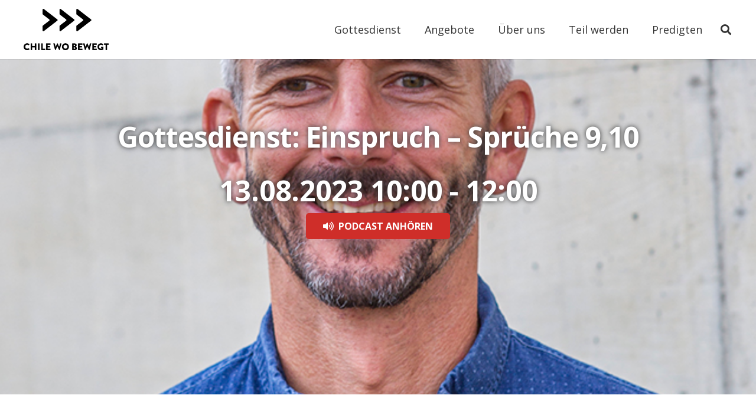

--- FILE ---
content_type: text/css
request_url: https://www.feg-winterthur.ch/wp-content/themes/Impreza-child/style.css?ver=8.40.1
body_size: 571
content:
/*
Theme Name: Impreza Child
Template: Impreza
Version: 1.0
Author:	UpSolution
Theme URI: http://impreza.us-themes.com/
Author URI: http://us-themes.com/
*/
/*Add your own styles here:*/

.feg-image-title {
	text-align: center;
    color: black;
    text-shadow: 0 0 8px #333;
    font-weight: bold; 
	font-size: 9em;
}

.w-flipbox-front-title {
    text-shadow: 0 0 8px #333;
}

.l-section-h.i-cf .wpb_text_column h1 {
    text-align: center;
    color: white;
    text-shadow: 0 0 8px #333;
    font-weight: bold;
}

a.feg-forced-white-link, a.feg-forced-white-link:visited, a.feg-forced-white-link:visited:hover, a.feg-forced-white-link:hover {
    color: white !important;
}



/* OFFER TABLE */
.feg-agenda-table table {
    border: 1px solid brown;
    border-collapse: collapse;
    margin: 0;
    padding: 0;
    width: 100%;
    table-layout: fixed;
}

.feg-agenda-table table caption {
    font-size: 1.5em;
    margin: .5em 0 .75em;
}

.feg-agenda-table table tr {
    background-color: transparent;
    border: 1px solid transparent;
    padding: .35em;
}

.feg-agenda-table table tr.new-week-starting td {
    border-top: 2px solid #E30613;
}

.feg-agenda-table table th,
.feg-agenda-table table td {
    padding: .625em;
    text-align: left;
}

.feg-agenda-table table th {
    font-size: 1em;
    letter-spacing: .1em;
}


@media screen and (max-width: 900px) {
    .feg-agenda-table table {
        border: 0;
    }

    .feg-agenda-table table caption {
        font-size: 1em;
    }

    .feg-agenda-table table thead {
        border: none;
        clip: rect(0 0 0 0);
        height: 1px;
        margin: -1px;
        overflow: hidden;
        padding: 0;
        position: absolute;
        width: 1px;
    }

    .feg-agenda-table table tr {
        border-bottom: 3px solid #ddd;
        display: block;
        margin-bottom: .625em;
    }

    .feg-agenda-table table tr.new-week-starting td {
        border-top: unset;
    }

    .feg-agenda-table table td {
        border-bottom: 1px solid #ddd;
        display: block;
        font-size: .8em;
        text-align: right;
    }

    .feg-agenda-table table td::before {
        /*
        * aria-label has no advantage, it won't be read inside a table
        content: attr(aria-label);
        */
        content: attr(data-label);
        float: left;
        font-weight: bold;
    }

    .feg-agenda-table table td:last-child {
        border-bottom: 0;
    }
}
.custom-feg-map .ultimate_google_map {
	border-radius: 3rem;
}
